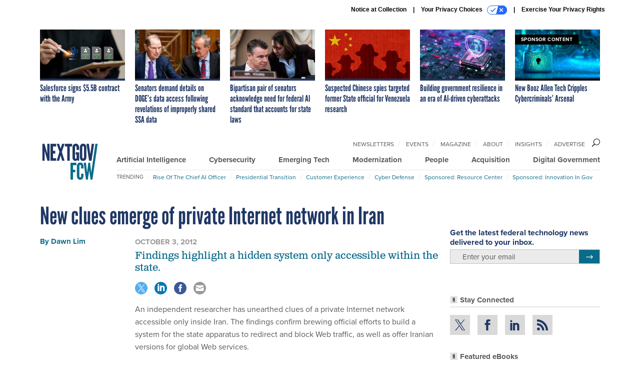

--- FILE ---
content_type: text/html; charset=utf-8
request_url: https://www.google.com/recaptcha/api2/anchor?ar=1&k=6LdOl7YqAAAAABKtsfQAMJd68i9_0s1IP1QM3v7N&co=aHR0cHM6Ly93d3cubmV4dGdvdi5jb206NDQz&hl=en&v=N67nZn4AqZkNcbeMu4prBgzg&size=normal&anchor-ms=20000&execute-ms=30000&cb=yyec5at354ak
body_size: 49397
content:
<!DOCTYPE HTML><html dir="ltr" lang="en"><head><meta http-equiv="Content-Type" content="text/html; charset=UTF-8">
<meta http-equiv="X-UA-Compatible" content="IE=edge">
<title>reCAPTCHA</title>
<style type="text/css">
/* cyrillic-ext */
@font-face {
  font-family: 'Roboto';
  font-style: normal;
  font-weight: 400;
  font-stretch: 100%;
  src: url(//fonts.gstatic.com/s/roboto/v48/KFO7CnqEu92Fr1ME7kSn66aGLdTylUAMa3GUBHMdazTgWw.woff2) format('woff2');
  unicode-range: U+0460-052F, U+1C80-1C8A, U+20B4, U+2DE0-2DFF, U+A640-A69F, U+FE2E-FE2F;
}
/* cyrillic */
@font-face {
  font-family: 'Roboto';
  font-style: normal;
  font-weight: 400;
  font-stretch: 100%;
  src: url(//fonts.gstatic.com/s/roboto/v48/KFO7CnqEu92Fr1ME7kSn66aGLdTylUAMa3iUBHMdazTgWw.woff2) format('woff2');
  unicode-range: U+0301, U+0400-045F, U+0490-0491, U+04B0-04B1, U+2116;
}
/* greek-ext */
@font-face {
  font-family: 'Roboto';
  font-style: normal;
  font-weight: 400;
  font-stretch: 100%;
  src: url(//fonts.gstatic.com/s/roboto/v48/KFO7CnqEu92Fr1ME7kSn66aGLdTylUAMa3CUBHMdazTgWw.woff2) format('woff2');
  unicode-range: U+1F00-1FFF;
}
/* greek */
@font-face {
  font-family: 'Roboto';
  font-style: normal;
  font-weight: 400;
  font-stretch: 100%;
  src: url(//fonts.gstatic.com/s/roboto/v48/KFO7CnqEu92Fr1ME7kSn66aGLdTylUAMa3-UBHMdazTgWw.woff2) format('woff2');
  unicode-range: U+0370-0377, U+037A-037F, U+0384-038A, U+038C, U+038E-03A1, U+03A3-03FF;
}
/* math */
@font-face {
  font-family: 'Roboto';
  font-style: normal;
  font-weight: 400;
  font-stretch: 100%;
  src: url(//fonts.gstatic.com/s/roboto/v48/KFO7CnqEu92Fr1ME7kSn66aGLdTylUAMawCUBHMdazTgWw.woff2) format('woff2');
  unicode-range: U+0302-0303, U+0305, U+0307-0308, U+0310, U+0312, U+0315, U+031A, U+0326-0327, U+032C, U+032F-0330, U+0332-0333, U+0338, U+033A, U+0346, U+034D, U+0391-03A1, U+03A3-03A9, U+03B1-03C9, U+03D1, U+03D5-03D6, U+03F0-03F1, U+03F4-03F5, U+2016-2017, U+2034-2038, U+203C, U+2040, U+2043, U+2047, U+2050, U+2057, U+205F, U+2070-2071, U+2074-208E, U+2090-209C, U+20D0-20DC, U+20E1, U+20E5-20EF, U+2100-2112, U+2114-2115, U+2117-2121, U+2123-214F, U+2190, U+2192, U+2194-21AE, U+21B0-21E5, U+21F1-21F2, U+21F4-2211, U+2213-2214, U+2216-22FF, U+2308-230B, U+2310, U+2319, U+231C-2321, U+2336-237A, U+237C, U+2395, U+239B-23B7, U+23D0, U+23DC-23E1, U+2474-2475, U+25AF, U+25B3, U+25B7, U+25BD, U+25C1, U+25CA, U+25CC, U+25FB, U+266D-266F, U+27C0-27FF, U+2900-2AFF, U+2B0E-2B11, U+2B30-2B4C, U+2BFE, U+3030, U+FF5B, U+FF5D, U+1D400-1D7FF, U+1EE00-1EEFF;
}
/* symbols */
@font-face {
  font-family: 'Roboto';
  font-style: normal;
  font-weight: 400;
  font-stretch: 100%;
  src: url(//fonts.gstatic.com/s/roboto/v48/KFO7CnqEu92Fr1ME7kSn66aGLdTylUAMaxKUBHMdazTgWw.woff2) format('woff2');
  unicode-range: U+0001-000C, U+000E-001F, U+007F-009F, U+20DD-20E0, U+20E2-20E4, U+2150-218F, U+2190, U+2192, U+2194-2199, U+21AF, U+21E6-21F0, U+21F3, U+2218-2219, U+2299, U+22C4-22C6, U+2300-243F, U+2440-244A, U+2460-24FF, U+25A0-27BF, U+2800-28FF, U+2921-2922, U+2981, U+29BF, U+29EB, U+2B00-2BFF, U+4DC0-4DFF, U+FFF9-FFFB, U+10140-1018E, U+10190-1019C, U+101A0, U+101D0-101FD, U+102E0-102FB, U+10E60-10E7E, U+1D2C0-1D2D3, U+1D2E0-1D37F, U+1F000-1F0FF, U+1F100-1F1AD, U+1F1E6-1F1FF, U+1F30D-1F30F, U+1F315, U+1F31C, U+1F31E, U+1F320-1F32C, U+1F336, U+1F378, U+1F37D, U+1F382, U+1F393-1F39F, U+1F3A7-1F3A8, U+1F3AC-1F3AF, U+1F3C2, U+1F3C4-1F3C6, U+1F3CA-1F3CE, U+1F3D4-1F3E0, U+1F3ED, U+1F3F1-1F3F3, U+1F3F5-1F3F7, U+1F408, U+1F415, U+1F41F, U+1F426, U+1F43F, U+1F441-1F442, U+1F444, U+1F446-1F449, U+1F44C-1F44E, U+1F453, U+1F46A, U+1F47D, U+1F4A3, U+1F4B0, U+1F4B3, U+1F4B9, U+1F4BB, U+1F4BF, U+1F4C8-1F4CB, U+1F4D6, U+1F4DA, U+1F4DF, U+1F4E3-1F4E6, U+1F4EA-1F4ED, U+1F4F7, U+1F4F9-1F4FB, U+1F4FD-1F4FE, U+1F503, U+1F507-1F50B, U+1F50D, U+1F512-1F513, U+1F53E-1F54A, U+1F54F-1F5FA, U+1F610, U+1F650-1F67F, U+1F687, U+1F68D, U+1F691, U+1F694, U+1F698, U+1F6AD, U+1F6B2, U+1F6B9-1F6BA, U+1F6BC, U+1F6C6-1F6CF, U+1F6D3-1F6D7, U+1F6E0-1F6EA, U+1F6F0-1F6F3, U+1F6F7-1F6FC, U+1F700-1F7FF, U+1F800-1F80B, U+1F810-1F847, U+1F850-1F859, U+1F860-1F887, U+1F890-1F8AD, U+1F8B0-1F8BB, U+1F8C0-1F8C1, U+1F900-1F90B, U+1F93B, U+1F946, U+1F984, U+1F996, U+1F9E9, U+1FA00-1FA6F, U+1FA70-1FA7C, U+1FA80-1FA89, U+1FA8F-1FAC6, U+1FACE-1FADC, U+1FADF-1FAE9, U+1FAF0-1FAF8, U+1FB00-1FBFF;
}
/* vietnamese */
@font-face {
  font-family: 'Roboto';
  font-style: normal;
  font-weight: 400;
  font-stretch: 100%;
  src: url(//fonts.gstatic.com/s/roboto/v48/KFO7CnqEu92Fr1ME7kSn66aGLdTylUAMa3OUBHMdazTgWw.woff2) format('woff2');
  unicode-range: U+0102-0103, U+0110-0111, U+0128-0129, U+0168-0169, U+01A0-01A1, U+01AF-01B0, U+0300-0301, U+0303-0304, U+0308-0309, U+0323, U+0329, U+1EA0-1EF9, U+20AB;
}
/* latin-ext */
@font-face {
  font-family: 'Roboto';
  font-style: normal;
  font-weight: 400;
  font-stretch: 100%;
  src: url(//fonts.gstatic.com/s/roboto/v48/KFO7CnqEu92Fr1ME7kSn66aGLdTylUAMa3KUBHMdazTgWw.woff2) format('woff2');
  unicode-range: U+0100-02BA, U+02BD-02C5, U+02C7-02CC, U+02CE-02D7, U+02DD-02FF, U+0304, U+0308, U+0329, U+1D00-1DBF, U+1E00-1E9F, U+1EF2-1EFF, U+2020, U+20A0-20AB, U+20AD-20C0, U+2113, U+2C60-2C7F, U+A720-A7FF;
}
/* latin */
@font-face {
  font-family: 'Roboto';
  font-style: normal;
  font-weight: 400;
  font-stretch: 100%;
  src: url(//fonts.gstatic.com/s/roboto/v48/KFO7CnqEu92Fr1ME7kSn66aGLdTylUAMa3yUBHMdazQ.woff2) format('woff2');
  unicode-range: U+0000-00FF, U+0131, U+0152-0153, U+02BB-02BC, U+02C6, U+02DA, U+02DC, U+0304, U+0308, U+0329, U+2000-206F, U+20AC, U+2122, U+2191, U+2193, U+2212, U+2215, U+FEFF, U+FFFD;
}
/* cyrillic-ext */
@font-face {
  font-family: 'Roboto';
  font-style: normal;
  font-weight: 500;
  font-stretch: 100%;
  src: url(//fonts.gstatic.com/s/roboto/v48/KFO7CnqEu92Fr1ME7kSn66aGLdTylUAMa3GUBHMdazTgWw.woff2) format('woff2');
  unicode-range: U+0460-052F, U+1C80-1C8A, U+20B4, U+2DE0-2DFF, U+A640-A69F, U+FE2E-FE2F;
}
/* cyrillic */
@font-face {
  font-family: 'Roboto';
  font-style: normal;
  font-weight: 500;
  font-stretch: 100%;
  src: url(//fonts.gstatic.com/s/roboto/v48/KFO7CnqEu92Fr1ME7kSn66aGLdTylUAMa3iUBHMdazTgWw.woff2) format('woff2');
  unicode-range: U+0301, U+0400-045F, U+0490-0491, U+04B0-04B1, U+2116;
}
/* greek-ext */
@font-face {
  font-family: 'Roboto';
  font-style: normal;
  font-weight: 500;
  font-stretch: 100%;
  src: url(//fonts.gstatic.com/s/roboto/v48/KFO7CnqEu92Fr1ME7kSn66aGLdTylUAMa3CUBHMdazTgWw.woff2) format('woff2');
  unicode-range: U+1F00-1FFF;
}
/* greek */
@font-face {
  font-family: 'Roboto';
  font-style: normal;
  font-weight: 500;
  font-stretch: 100%;
  src: url(//fonts.gstatic.com/s/roboto/v48/KFO7CnqEu92Fr1ME7kSn66aGLdTylUAMa3-UBHMdazTgWw.woff2) format('woff2');
  unicode-range: U+0370-0377, U+037A-037F, U+0384-038A, U+038C, U+038E-03A1, U+03A3-03FF;
}
/* math */
@font-face {
  font-family: 'Roboto';
  font-style: normal;
  font-weight: 500;
  font-stretch: 100%;
  src: url(//fonts.gstatic.com/s/roboto/v48/KFO7CnqEu92Fr1ME7kSn66aGLdTylUAMawCUBHMdazTgWw.woff2) format('woff2');
  unicode-range: U+0302-0303, U+0305, U+0307-0308, U+0310, U+0312, U+0315, U+031A, U+0326-0327, U+032C, U+032F-0330, U+0332-0333, U+0338, U+033A, U+0346, U+034D, U+0391-03A1, U+03A3-03A9, U+03B1-03C9, U+03D1, U+03D5-03D6, U+03F0-03F1, U+03F4-03F5, U+2016-2017, U+2034-2038, U+203C, U+2040, U+2043, U+2047, U+2050, U+2057, U+205F, U+2070-2071, U+2074-208E, U+2090-209C, U+20D0-20DC, U+20E1, U+20E5-20EF, U+2100-2112, U+2114-2115, U+2117-2121, U+2123-214F, U+2190, U+2192, U+2194-21AE, U+21B0-21E5, U+21F1-21F2, U+21F4-2211, U+2213-2214, U+2216-22FF, U+2308-230B, U+2310, U+2319, U+231C-2321, U+2336-237A, U+237C, U+2395, U+239B-23B7, U+23D0, U+23DC-23E1, U+2474-2475, U+25AF, U+25B3, U+25B7, U+25BD, U+25C1, U+25CA, U+25CC, U+25FB, U+266D-266F, U+27C0-27FF, U+2900-2AFF, U+2B0E-2B11, U+2B30-2B4C, U+2BFE, U+3030, U+FF5B, U+FF5D, U+1D400-1D7FF, U+1EE00-1EEFF;
}
/* symbols */
@font-face {
  font-family: 'Roboto';
  font-style: normal;
  font-weight: 500;
  font-stretch: 100%;
  src: url(//fonts.gstatic.com/s/roboto/v48/KFO7CnqEu92Fr1ME7kSn66aGLdTylUAMaxKUBHMdazTgWw.woff2) format('woff2');
  unicode-range: U+0001-000C, U+000E-001F, U+007F-009F, U+20DD-20E0, U+20E2-20E4, U+2150-218F, U+2190, U+2192, U+2194-2199, U+21AF, U+21E6-21F0, U+21F3, U+2218-2219, U+2299, U+22C4-22C6, U+2300-243F, U+2440-244A, U+2460-24FF, U+25A0-27BF, U+2800-28FF, U+2921-2922, U+2981, U+29BF, U+29EB, U+2B00-2BFF, U+4DC0-4DFF, U+FFF9-FFFB, U+10140-1018E, U+10190-1019C, U+101A0, U+101D0-101FD, U+102E0-102FB, U+10E60-10E7E, U+1D2C0-1D2D3, U+1D2E0-1D37F, U+1F000-1F0FF, U+1F100-1F1AD, U+1F1E6-1F1FF, U+1F30D-1F30F, U+1F315, U+1F31C, U+1F31E, U+1F320-1F32C, U+1F336, U+1F378, U+1F37D, U+1F382, U+1F393-1F39F, U+1F3A7-1F3A8, U+1F3AC-1F3AF, U+1F3C2, U+1F3C4-1F3C6, U+1F3CA-1F3CE, U+1F3D4-1F3E0, U+1F3ED, U+1F3F1-1F3F3, U+1F3F5-1F3F7, U+1F408, U+1F415, U+1F41F, U+1F426, U+1F43F, U+1F441-1F442, U+1F444, U+1F446-1F449, U+1F44C-1F44E, U+1F453, U+1F46A, U+1F47D, U+1F4A3, U+1F4B0, U+1F4B3, U+1F4B9, U+1F4BB, U+1F4BF, U+1F4C8-1F4CB, U+1F4D6, U+1F4DA, U+1F4DF, U+1F4E3-1F4E6, U+1F4EA-1F4ED, U+1F4F7, U+1F4F9-1F4FB, U+1F4FD-1F4FE, U+1F503, U+1F507-1F50B, U+1F50D, U+1F512-1F513, U+1F53E-1F54A, U+1F54F-1F5FA, U+1F610, U+1F650-1F67F, U+1F687, U+1F68D, U+1F691, U+1F694, U+1F698, U+1F6AD, U+1F6B2, U+1F6B9-1F6BA, U+1F6BC, U+1F6C6-1F6CF, U+1F6D3-1F6D7, U+1F6E0-1F6EA, U+1F6F0-1F6F3, U+1F6F7-1F6FC, U+1F700-1F7FF, U+1F800-1F80B, U+1F810-1F847, U+1F850-1F859, U+1F860-1F887, U+1F890-1F8AD, U+1F8B0-1F8BB, U+1F8C0-1F8C1, U+1F900-1F90B, U+1F93B, U+1F946, U+1F984, U+1F996, U+1F9E9, U+1FA00-1FA6F, U+1FA70-1FA7C, U+1FA80-1FA89, U+1FA8F-1FAC6, U+1FACE-1FADC, U+1FADF-1FAE9, U+1FAF0-1FAF8, U+1FB00-1FBFF;
}
/* vietnamese */
@font-face {
  font-family: 'Roboto';
  font-style: normal;
  font-weight: 500;
  font-stretch: 100%;
  src: url(//fonts.gstatic.com/s/roboto/v48/KFO7CnqEu92Fr1ME7kSn66aGLdTylUAMa3OUBHMdazTgWw.woff2) format('woff2');
  unicode-range: U+0102-0103, U+0110-0111, U+0128-0129, U+0168-0169, U+01A0-01A1, U+01AF-01B0, U+0300-0301, U+0303-0304, U+0308-0309, U+0323, U+0329, U+1EA0-1EF9, U+20AB;
}
/* latin-ext */
@font-face {
  font-family: 'Roboto';
  font-style: normal;
  font-weight: 500;
  font-stretch: 100%;
  src: url(//fonts.gstatic.com/s/roboto/v48/KFO7CnqEu92Fr1ME7kSn66aGLdTylUAMa3KUBHMdazTgWw.woff2) format('woff2');
  unicode-range: U+0100-02BA, U+02BD-02C5, U+02C7-02CC, U+02CE-02D7, U+02DD-02FF, U+0304, U+0308, U+0329, U+1D00-1DBF, U+1E00-1E9F, U+1EF2-1EFF, U+2020, U+20A0-20AB, U+20AD-20C0, U+2113, U+2C60-2C7F, U+A720-A7FF;
}
/* latin */
@font-face {
  font-family: 'Roboto';
  font-style: normal;
  font-weight: 500;
  font-stretch: 100%;
  src: url(//fonts.gstatic.com/s/roboto/v48/KFO7CnqEu92Fr1ME7kSn66aGLdTylUAMa3yUBHMdazQ.woff2) format('woff2');
  unicode-range: U+0000-00FF, U+0131, U+0152-0153, U+02BB-02BC, U+02C6, U+02DA, U+02DC, U+0304, U+0308, U+0329, U+2000-206F, U+20AC, U+2122, U+2191, U+2193, U+2212, U+2215, U+FEFF, U+FFFD;
}
/* cyrillic-ext */
@font-face {
  font-family: 'Roboto';
  font-style: normal;
  font-weight: 900;
  font-stretch: 100%;
  src: url(//fonts.gstatic.com/s/roboto/v48/KFO7CnqEu92Fr1ME7kSn66aGLdTylUAMa3GUBHMdazTgWw.woff2) format('woff2');
  unicode-range: U+0460-052F, U+1C80-1C8A, U+20B4, U+2DE0-2DFF, U+A640-A69F, U+FE2E-FE2F;
}
/* cyrillic */
@font-face {
  font-family: 'Roboto';
  font-style: normal;
  font-weight: 900;
  font-stretch: 100%;
  src: url(//fonts.gstatic.com/s/roboto/v48/KFO7CnqEu92Fr1ME7kSn66aGLdTylUAMa3iUBHMdazTgWw.woff2) format('woff2');
  unicode-range: U+0301, U+0400-045F, U+0490-0491, U+04B0-04B1, U+2116;
}
/* greek-ext */
@font-face {
  font-family: 'Roboto';
  font-style: normal;
  font-weight: 900;
  font-stretch: 100%;
  src: url(//fonts.gstatic.com/s/roboto/v48/KFO7CnqEu92Fr1ME7kSn66aGLdTylUAMa3CUBHMdazTgWw.woff2) format('woff2');
  unicode-range: U+1F00-1FFF;
}
/* greek */
@font-face {
  font-family: 'Roboto';
  font-style: normal;
  font-weight: 900;
  font-stretch: 100%;
  src: url(//fonts.gstatic.com/s/roboto/v48/KFO7CnqEu92Fr1ME7kSn66aGLdTylUAMa3-UBHMdazTgWw.woff2) format('woff2');
  unicode-range: U+0370-0377, U+037A-037F, U+0384-038A, U+038C, U+038E-03A1, U+03A3-03FF;
}
/* math */
@font-face {
  font-family: 'Roboto';
  font-style: normal;
  font-weight: 900;
  font-stretch: 100%;
  src: url(//fonts.gstatic.com/s/roboto/v48/KFO7CnqEu92Fr1ME7kSn66aGLdTylUAMawCUBHMdazTgWw.woff2) format('woff2');
  unicode-range: U+0302-0303, U+0305, U+0307-0308, U+0310, U+0312, U+0315, U+031A, U+0326-0327, U+032C, U+032F-0330, U+0332-0333, U+0338, U+033A, U+0346, U+034D, U+0391-03A1, U+03A3-03A9, U+03B1-03C9, U+03D1, U+03D5-03D6, U+03F0-03F1, U+03F4-03F5, U+2016-2017, U+2034-2038, U+203C, U+2040, U+2043, U+2047, U+2050, U+2057, U+205F, U+2070-2071, U+2074-208E, U+2090-209C, U+20D0-20DC, U+20E1, U+20E5-20EF, U+2100-2112, U+2114-2115, U+2117-2121, U+2123-214F, U+2190, U+2192, U+2194-21AE, U+21B0-21E5, U+21F1-21F2, U+21F4-2211, U+2213-2214, U+2216-22FF, U+2308-230B, U+2310, U+2319, U+231C-2321, U+2336-237A, U+237C, U+2395, U+239B-23B7, U+23D0, U+23DC-23E1, U+2474-2475, U+25AF, U+25B3, U+25B7, U+25BD, U+25C1, U+25CA, U+25CC, U+25FB, U+266D-266F, U+27C0-27FF, U+2900-2AFF, U+2B0E-2B11, U+2B30-2B4C, U+2BFE, U+3030, U+FF5B, U+FF5D, U+1D400-1D7FF, U+1EE00-1EEFF;
}
/* symbols */
@font-face {
  font-family: 'Roboto';
  font-style: normal;
  font-weight: 900;
  font-stretch: 100%;
  src: url(//fonts.gstatic.com/s/roboto/v48/KFO7CnqEu92Fr1ME7kSn66aGLdTylUAMaxKUBHMdazTgWw.woff2) format('woff2');
  unicode-range: U+0001-000C, U+000E-001F, U+007F-009F, U+20DD-20E0, U+20E2-20E4, U+2150-218F, U+2190, U+2192, U+2194-2199, U+21AF, U+21E6-21F0, U+21F3, U+2218-2219, U+2299, U+22C4-22C6, U+2300-243F, U+2440-244A, U+2460-24FF, U+25A0-27BF, U+2800-28FF, U+2921-2922, U+2981, U+29BF, U+29EB, U+2B00-2BFF, U+4DC0-4DFF, U+FFF9-FFFB, U+10140-1018E, U+10190-1019C, U+101A0, U+101D0-101FD, U+102E0-102FB, U+10E60-10E7E, U+1D2C0-1D2D3, U+1D2E0-1D37F, U+1F000-1F0FF, U+1F100-1F1AD, U+1F1E6-1F1FF, U+1F30D-1F30F, U+1F315, U+1F31C, U+1F31E, U+1F320-1F32C, U+1F336, U+1F378, U+1F37D, U+1F382, U+1F393-1F39F, U+1F3A7-1F3A8, U+1F3AC-1F3AF, U+1F3C2, U+1F3C4-1F3C6, U+1F3CA-1F3CE, U+1F3D4-1F3E0, U+1F3ED, U+1F3F1-1F3F3, U+1F3F5-1F3F7, U+1F408, U+1F415, U+1F41F, U+1F426, U+1F43F, U+1F441-1F442, U+1F444, U+1F446-1F449, U+1F44C-1F44E, U+1F453, U+1F46A, U+1F47D, U+1F4A3, U+1F4B0, U+1F4B3, U+1F4B9, U+1F4BB, U+1F4BF, U+1F4C8-1F4CB, U+1F4D6, U+1F4DA, U+1F4DF, U+1F4E3-1F4E6, U+1F4EA-1F4ED, U+1F4F7, U+1F4F9-1F4FB, U+1F4FD-1F4FE, U+1F503, U+1F507-1F50B, U+1F50D, U+1F512-1F513, U+1F53E-1F54A, U+1F54F-1F5FA, U+1F610, U+1F650-1F67F, U+1F687, U+1F68D, U+1F691, U+1F694, U+1F698, U+1F6AD, U+1F6B2, U+1F6B9-1F6BA, U+1F6BC, U+1F6C6-1F6CF, U+1F6D3-1F6D7, U+1F6E0-1F6EA, U+1F6F0-1F6F3, U+1F6F7-1F6FC, U+1F700-1F7FF, U+1F800-1F80B, U+1F810-1F847, U+1F850-1F859, U+1F860-1F887, U+1F890-1F8AD, U+1F8B0-1F8BB, U+1F8C0-1F8C1, U+1F900-1F90B, U+1F93B, U+1F946, U+1F984, U+1F996, U+1F9E9, U+1FA00-1FA6F, U+1FA70-1FA7C, U+1FA80-1FA89, U+1FA8F-1FAC6, U+1FACE-1FADC, U+1FADF-1FAE9, U+1FAF0-1FAF8, U+1FB00-1FBFF;
}
/* vietnamese */
@font-face {
  font-family: 'Roboto';
  font-style: normal;
  font-weight: 900;
  font-stretch: 100%;
  src: url(//fonts.gstatic.com/s/roboto/v48/KFO7CnqEu92Fr1ME7kSn66aGLdTylUAMa3OUBHMdazTgWw.woff2) format('woff2');
  unicode-range: U+0102-0103, U+0110-0111, U+0128-0129, U+0168-0169, U+01A0-01A1, U+01AF-01B0, U+0300-0301, U+0303-0304, U+0308-0309, U+0323, U+0329, U+1EA0-1EF9, U+20AB;
}
/* latin-ext */
@font-face {
  font-family: 'Roboto';
  font-style: normal;
  font-weight: 900;
  font-stretch: 100%;
  src: url(//fonts.gstatic.com/s/roboto/v48/KFO7CnqEu92Fr1ME7kSn66aGLdTylUAMa3KUBHMdazTgWw.woff2) format('woff2');
  unicode-range: U+0100-02BA, U+02BD-02C5, U+02C7-02CC, U+02CE-02D7, U+02DD-02FF, U+0304, U+0308, U+0329, U+1D00-1DBF, U+1E00-1E9F, U+1EF2-1EFF, U+2020, U+20A0-20AB, U+20AD-20C0, U+2113, U+2C60-2C7F, U+A720-A7FF;
}
/* latin */
@font-face {
  font-family: 'Roboto';
  font-style: normal;
  font-weight: 900;
  font-stretch: 100%;
  src: url(//fonts.gstatic.com/s/roboto/v48/KFO7CnqEu92Fr1ME7kSn66aGLdTylUAMa3yUBHMdazQ.woff2) format('woff2');
  unicode-range: U+0000-00FF, U+0131, U+0152-0153, U+02BB-02BC, U+02C6, U+02DA, U+02DC, U+0304, U+0308, U+0329, U+2000-206F, U+20AC, U+2122, U+2191, U+2193, U+2212, U+2215, U+FEFF, U+FFFD;
}

</style>
<link rel="stylesheet" type="text/css" href="https://www.gstatic.com/recaptcha/releases/N67nZn4AqZkNcbeMu4prBgzg/styles__ltr.css">
<script nonce="q5DeC875ZaW-FK1YgWAgTg" type="text/javascript">window['__recaptcha_api'] = 'https://www.google.com/recaptcha/api2/';</script>
<script type="text/javascript" src="https://www.gstatic.com/recaptcha/releases/N67nZn4AqZkNcbeMu4prBgzg/recaptcha__en.js" nonce="q5DeC875ZaW-FK1YgWAgTg">
      
    </script></head>
<body><div id="rc-anchor-alert" class="rc-anchor-alert"></div>
<input type="hidden" id="recaptcha-token" value="[base64]">
<script type="text/javascript" nonce="q5DeC875ZaW-FK1YgWAgTg">
      recaptcha.anchor.Main.init("[\x22ainput\x22,[\x22bgdata\x22,\x22\x22,\[base64]/[base64]/[base64]/[base64]/[base64]/[base64]/KGcoTywyNTMsTy5PKSxVRyhPLEMpKTpnKE8sMjUzLEMpLE8pKSxsKSksTykpfSxieT1mdW5jdGlvbihDLE8sdSxsKXtmb3IobD0odT1SKEMpLDApO08+MDtPLS0pbD1sPDw4fFooQyk7ZyhDLHUsbCl9LFVHPWZ1bmN0aW9uKEMsTyl7Qy5pLmxlbmd0aD4xMDQ/[base64]/[base64]/[base64]/[base64]/[base64]/[base64]/[base64]\\u003d\x22,\[base64]\\u003d\\u003d\x22,\[base64]/SDjDgTNLwobCkMKEwq/Dqn/CmsKPw5Bhw6vCosKzw5B5aMOawojClAbDjjjDt0pkfhnCqXMzeQI4wrFTWcOwVCwtYAXDtcO7w599w4NKw4jDrTvDmHjDosKcwrrCrcK5wqgDEMO8bsOJNUJbKMKmw6nCiSlWPVzDqcKaV2XCg8KTwqEOw7LCthvCtnbCol7CmH3ChcOSesKsTcOBMsOwGsK/[base64]/CpXJowpzDllhKZMKBwrTDicKywpJRw7F3worDlsKVwqTClcOFIcKNw5/[base64]/DiMKsw5zDtWEGw7XCh8KgwqxJwrpCDMOVw5vCt8KqDMOTCsK8wpjCo8Kmw71pw4rCjcKJw7dYZcK4Q8O/NcOJw4nCu17CkcOgOjzDnHHCpEwfwo/CksK0A8OBwosjwogSLEYcwqoeUsK3w6YoFlYBwp4owpTDo2TCn8K6PFoww6HCtDpML8OGwrDDtMOQwpHCklLDqMKzZjBpwpnDnVJNCsKqwotQwrPChcOew4hOw6sywrjCgURxXAPCjcKzDi1yw4/Cj8KcBCpYwp7CvFTCvgJREE7CmnwQEjjChjLCpRdeOF3DjsOcw47CtDzCnUEyKMODw5sUJcO8wpYjwoDCvcKDGidlwozClVvCqR7DgkHCqgVwS8OgDcKQwp0cw6rDuk1owrTCpsKkw4nCsBrDvgFWGyLCocOOw44wCxJlJcK/[base64]/[base64]/[base64]/DuMO0w6trIiUZC8Osw4sYecKFNMOYwp9zwocFbT7DhHpHwobCjcKZbmAvw5QSwoMWYsKVw5PCmlPDicOoRMOIwq/CgCJeLzHDnMOuwpnCh2HDuXgQw69nA2nCuMO5wpgUUcOQB8KdOHVmw6HDunYxw4xQWHfDu8O/[base64]/Cl8O+w4XDgsOpwrkVw4QfMhU4wqEvXgVPwoTDksO/GsKuw7/Cs8K6w4AOF8KWHhpPw4kJD8Khw7ogw4FIVcKqw4hww7w/wqjClsOOPFLDshvClcOww7jCuk5KL8O0w4rDmAM+PXDDk0sSw7U9CMOow4pPXFHDosKgUgoVw61lZcO9w6fDjsKxI8KDS8KIw5/[base64]/CkiF7wqnCi8KOahIZJsOaCzrDpC7CsibCncKVU8K/w4HDmMO3U07CgcK4w7k6A8OPw4PDlFHCp8KpNH7DrULCujrDnFLDv8OBwqdQw4nCrhrCmlcHwp4Bw4dwCcKiYsOcw5ZYwqg0wpPCt1HConNMwrjDij/ClQ/Dixsxw4PDqcOnw5YETQPDlDjCmsOsw6Y4w73DscKbwqLCo2bCmMKXwrPDqMK1wq8zEDvDtmnCuTFbC07DoB8iw4s9w6PCvFDCr0HCm8KuwobChjIKw4zCrMK2w48+QsOAwqBOM0jChE87ccKcw74Ww6fCkcO6wqrDhsO7Jy/CmcKMwo3CsDPDiMKJJ8KZw6zCksKHwrnCpR5GPcKcUC9Ew6xww61GwoQVwqlwwrHDgxgXJsO5wqJrw5ddLHI7wpHDvjfCusKKwpjCghbDqcOdw6TDr8OWY2hrPhdTNnNcEsORworCh8K1w6I1cXgOE8OTwp4sMHjDhnVjY2DDnAZSFVIPwq/[base64]/[base64]/[base64]/CiQNHF0xgc8KXGkTDv8OGwqNHcsOMURwVHsKgC8Kdw54vPD8sXsKIHWrDugDDnMKkw4jCl8OkJcK9wpYRw6DDi8KUB3zCiMKocsK4ZzhIcsOGCGjDsQcfw6zDk3TDnnvCqA/DsRTDkhE8wo3DrEnDlMOUHRswLcKJwrZrw74Fw6PDkRsdw584IcKJdx3Cm8K1GcOXaG3DtDHDiC0gGi8RIMO6NMOiw7hBw4VRM8O9woTDhUEqFHvDmcKywq9bAsOCRE3DnsOrw4XCjcKmwpMawq91HCQaMkjDj17CljrCk2/CgMKEX8OwX8OdVXXDr8OVQD7Dh3ZtD2DDvsKJFcOewrAlC3t7ZsOONMK3woRwdsK3w6PDhmoIHSfCnCxPwo48wrbCiErDijFPwq5NwqzCj3jCncK7S8OAwo7DmDFSwp/CoVdIQ8KIXmUyw594w5s4w55wwpU2a8KyLsOvaMKVesOCA8KDw7LDlGrDowvClMKdw5rDr8KwLDnDuks+wr/CusO4wo/Cr8K+FAVIwoFlwozDpTgBKsOAw6DCrj8RwrR4w7gwR8OkwovDrSIwaktnEcKcLcOOwoYTMMOXCX7DrMKaGMOQTMOPwqscF8OVRcKuw4pPZhLCvD/Drhxgw5NHV03DuMKPRcKaw4AZdsKCSMKSKVbCkcOtS8KTwqzDnsO+ZUpKwrV/[base64]/CojYtw4DCviYHw50kZznCj8Ktw4TDp1vCuBk2a8OGd3/CvcKfwpHDs8Ohwo/[base64]/wqYYw5sqwoIvbMKNwpkkwp1iNcOfDcOCw40xwpbCoFfCncK1w4rCt8OJTQ5iR8KoVWrCq8KawqYywrLCgsOIS8Kzwq7Cu8KQwpQ7ecOWwpcPRyDCijAHfcKew7TDo8Opw5NtU3nDuTbDlsOEV1vDgy9XZcKKO0XDocOxecOnMsOLwoJrOcOWw7/CqMOXwpzDrCBaLw3DpDwWw6xmw5QsaMKBwpDCmMKCw484w7TCmyY+w4TCgcKtwpHDtHQNwoVRwp9LAMKlw5bDoxHCiETCpsOkecKWw57Dg8KEC8OhwoHCqsOWwrA6w7cQSmDDscOcOAdxwo7CmsKXwo/[base64]/CjgM6PcOdw7hywqV4wqtXw7XCu8KBBsKLwoDDmsKGVGZrTgrDpH5wCcKTwrAcdm5GSUfDr1HDo8KRw6YMNMK7w7ZWSsO7w57DgcKnAMKrwqpEwr1qw7LCi3DClSfDv8OUJ8KaW8KEwonCvUtDd3sbwrHCh8KacsOowqsOEcO4eizCssKgw5/ClDDCpMKuw4HCi8ODFsOwVhpKJcKtFyIVwo1cwoDDmCgMw5NDw70EUwDDtMKvw7o/CsKBwpTCpRdodMK9w4TDkHfDjw9xw44PwrARC8KVdUU1wp3DhcOGD3B2w5EGw5jDhG1Yw4rCuipFdkvDr20uTMKIw7LDom1dU8OWb0YIBMOHC1g8w6bDlsOiByfDm8KFw5LDvB1Rwq7CuMOsw7Mww7HDucOBPcOxOwtLwrnCuA/Dh1c0woDCnTdBwo7DocK4ZlcEGMOEKBljeW7DgsKLO8KBwr/DosO8aXUfwrh4HsKifcO4JsOvD8OHPcOpwrLDp8OtLXfCkw4/w4PCtsO/S8KEw4NRw4nDrMOmBgRoU8Ouw5jCmcOYRywUSMOrwqFewr3Co0rCvMK5wqVzasOUQsOAOsO4woLCsMOBAUwPw49vw6UnwrfDk1zCtsKlTcOGw4vDmn4dwqFIwqtWwr5ewpbDj1rDrlTCvi9dw6fDp8Olwr/[base64]/[base64]/Cp8K+w4oaYEx4F3I2YXpBOMOWOSxXw5x0w5vCicOsw55MFm56w4EEO2Rfw4TDo8OOCUvCkxNYD8KyVV5mecOJw7rDmcO5w6EhIcKEUnZ5HcKYVsKbwoIwcsKuTx/CgcKaw6HDlMKxEsOfcgPCmcKDw5LCp2DDn8KDw4B/w5kIwprDucKXw6E9Yy5KaMKDw490w4nCrlASwogpEMKkw5Vbw783KMOSDMOCw6HDgMKYKsKiwpITw7DDncKeJQsnPMK3Cg7DgcKvwp9fw4wWwpwWwpzCvcO/UcKIwoPCv8KPw65iZWDDgcKrw7TCh8KqFi9Aw6TDj8K+DF7CrMO/wrvDo8Ogw47ChcOww5sUwp/Ch8KWI8OEYcOaBifDl0zCrsKDbivCv8Oiw53Dt8OlPxMCO1Yrw5lyw6tnw6JMwp5VNUnCmW7DiDbDgFwvEcO7GT8hwqE7wofDtRjCrMO1wqJET8KiQwTDsRnChMK6bVPDh0vCpQM+ZcOuWWU6XA/[base64]/Dg8KbTMKoT8KZw71Tw4fDkXJUw7/DisOow4vDqwLCoMOFYsOpGCtyYCo7VEBlw7VzIMKWJMK3wpPCv8Odw57CuB3DpsKoUWHChnDCq8Kfwo1qG2VLwohSw6Vow6/[base64]/DqArDu8KWY8O6XDrDosOKX8KrUktRcsO8VcKSw4jCksKZLcKdw6nDqcKCUcO4w4lKw5bDt8K4w71oU0rDk8O4w4d8d8OecVTCpsOlECjCohEnVcOUGnjDkTwNIcOYCMO/ccKDf214cTkHw6vDsW8Awq09LsO9w4fCvcOWw6lKw4g9w5rCssOTPcOrw7pHUgbDmcOdKMOywr8yw75Hw63DsMOHw5oewpTDv8K1w5tDw7HDo8K/wqzCgsKYw499NwPDjMOcI8KmwqLDpH82wpzDs1Ijw5UNw7xDCcKew7FDw7RWw5zDjSNPwo/DhMOHbnfDjzJXb2ITw5Jia8O/UQQVwodkw5vDqMOFD8KwXMK7SU/[base64]/CrnpBWCVSZkFgPMO4woZxNxlBKm9gw4MSw7oOwpFzAcOxw5ATVMOgwrcJwqXDmcOCQX8gBzzCm34bw6LCssKLEGs8wrl6DMOGw5XChXXDtj0mw7NXFsOfNsKqLjLDjw7DuMOHwpzDrMK1YSMKem1+w6ZHw4QPw7XCvMODHk/Cr8K1w7J2Oztew79cw6PCrsO/w7oCBsOrwpnDvw/DnjJ2eMOrwox7OMKjbWvDn8KFwrYuw73CkMKYHyjDnMOQwrg9w6Eqw5vCmgt3QsK3DmhabHbDg8KoAA4zwpjDtcKKJ8OGw6nCvGkIJcKZf8Kew7rCkmgEf3XCig1IZMKnNMKBw6NXIx3CicOhJiRsXh5BTCdnL8OoP3rDsj/DrhwSwpjDkilEw4RfwrrClWTDiHZQC3vDu8OGR33DjUoDw5jDuxHCh8OZYMOjAwZfw5LDtE7CsGVQwrvCrcO7dMODTsOnw5jDr8O/WkBHEGzCjsOsPxvDmsKaC8KqdMKORx3ClwNIwpTDp3zChnzCpmcFw7jDiMOHwqDDnmgLS8Omw6x8cDg/[base64]/[base64]/CnT8gwpzDpcKnwpZsSSvCvlBeNMKXw6HCsS/Cp2PChMKdLsKRwrccQcKUN25ww49hAcKYOjBiwrnDgWxtTW5iwqzDuUgYw58Iw4EdJ34cUsO8w4hnw59Ea8KBw6AFDsK/CsKSJiTDkcKBfEkIwrrCmMONWFwLbD7CqsOlw7hdVio7w4RNworDrsKxKMO1w6Frw6PDsXXDscKzwqTDm8O3esOXfsO8wp/DocKFSsOmcsK0wpHCnzXDrkbDsER7GXTDhcKbwrfCjS3DtMORw5FHw43CjhEGw4rDvFQMZsK3IHfDiXLCjAHDmBLCvcKcw5sYWcKlW8OuPsK7HcOiw5/[base64]/w5oDT8OUcCgCw6IFaXfDtsOgw6VxecK9UwlQwqjCo1JvJWonNcO5wobCsnlmw4RyTsKjO8Kmw47Dh2PDkXPCuMOJCcOOFWnDpMKywpXCiRQEwpB0wrYvNMK7wrMGeC/CplYOXBBMbsKhw6bCsnx7DwY3worDtsK+bcO1w53CviDDpG7CksOmwrQebzdRw4MmNMKQbMO+w5zDuwUWXcKqw4B5UcOGw7LDuR3Cui7Cp2QsLsOVwolrw45qw7hALXvCtMK3fkEDLcKBTEwgwowdNE/DksK3wpsDNMKQwpIYw5jDj8OtwoJqw7XCk2TDksO+wqYsw5PDt8KMwrlqwoQMfcK4BMKfMh5bwq7DscO4wqTDolDDhBYowpPDk0I9NcOCCGQew7k6wrJyOynDvUd6w65hwrzCksKIwovCmHRYC8K8w6nCh8K/JMO5P8OVw4ATwqTCgMOGf8OGPMOxN8KQLy/DqA9GwqHCocOxw7DDtmfCocOuwrEyCnbDoC5pw7FXO0DCvXzCusOhdF4vTsKFDMKUwpnDiUF5wq3CgzbDuBrDq8ObwockL1nCqcKsUSlwwowXw7MrwrfCtcKqVCxMwpPCjMKWwq03YX3DrMO3w7/CvWBAw4jCi8KSZgZJVcOgC8Ozw6HDtz3Dr8OewoDDtMOuXMONGMKiLMO5w6/[base64]/[base64]/Cjh/CjjPDqCoSwrR/wr3DmCzCmT9mfsOywqrDgW/DsMK8ETDCnwVMwrrDg8ORwqlUwrsod8OKwqXDtsOJD09QUDPCtD81wqsfwoB5QsOJwpDDtsO2w6Ugw5s9WAA1ZELCk8KbIB3Dp8OBXsKASSfCt8OMw4DDscOIaMO/w4AgEi07wpjCu8OJQ3zDvMOJw7DCscKvw4UcAcORf35xeElOPMKdbMKHRMO8YBTCk0/[base64]/CjH5Nwrldwq1hc8OFwrjCixrCocKxIsOLRcOVwpPDqX3DjSIfwpnDnsONwoQywrdDwqrCtMO9aF3DhFdeQkHCihnDnQXCnzkVJibDp8ODLAp5w5fCt0vDqsKMA8KbFTAqUMOBX8KxwozCkmLCu8OEF8OowqHDvcKPw48aCX7CqMK1w5Fdw5jCg8O/M8KBb8K6wqLDlsK2wrUSYsKqQ8KzV8KAwoxFw5tYH0ZTYzvCscKVB33DqMOcw4JDw5zCmcOrWV/Cu19JwrnDtTAgPhNcKMKOJ8KdYWVRw4bDu1xDwrDCrjVEAMK1VxLDpsOIwqMKwr4IwrAFw6zCuMKHwo/Dg2zDj1N/w59RVMKUUTTDrMO7PsOvDijDgQYYw7vDjEnCr8OGw4nClnV6HgjCn8Kqw61sdMK6wppBwoHDgTPDnRc9w7Ixw6cEwoDDiDFaw4ITN8KoUzpdSAfDi8OheCnCvcOlw7pHwolqw6/CjcOaw6I7X8O+w407KBjDscKxwrkzwrovW8OdwpdTD8KOwoPCpWvDjzHCrcOBwpcFSWwqw6haUMKEaTshwoQKNsKPwqrCpG5HP8KbAcKaU8KhMsOaFynDimTCkMOwScK/[base64]/CvwADVBLCswgdwo/[base64]/Dg1cPwqlXW8OXTy1ow64rwp3DusOewolVakkBw50zHW3DksKzaRQZfnFBUVNpcx4qw6NWworDsVUzw4VRw5ogwrVdw5o7w7JnwpJww7DCs1fDhBkVw6zDhGgWUA4KAUk9wpE+bWspRmLCjcOWw7vDrHXDjn3CkC/[base64]/DpcOhwrTCh3EpwqFHwpHCrTXDlMKuRkArw61Tw6dgLRrDl8OKdmTCpTQCwp5zw7w7SMO3QA0gw4jCicKQKcKnw4dtw4dkbRUHcjjDg0Y2IsOKZyzDhsOlScKxdEg3A8OMV8OEw63Cgh3DncOxwqQJw7RDP2J/[base64]/DmcKiwofClcKsw73Dj2jCgMKjXxTCp8OxfcKUwoc6HsKraMO0w5MNw68mNDjDixPDkg8kbsKtJWbChDLDuHkbRRNxw7lewpVhwrUqw5fDp0PDl8KVw7gtfMKeIl/CgBQKwqHDrcOZXWVeWcOyBsOOUW/Dt8KuSCJwwos5OMKAacKTMVFHGcOCw5HCiHtUwq87wobCt3rCszfCryYuR3/CocKIwpnClMKIZGfClsOxZyAcMV4rw7/CpcKpOMKvFBTCksOxGQQDC3kBw6c6LMK+wpLCn8KAwqB7d8KjOH4nw4rCpHpmZcKswpHCjko9VDFjw67Cl8O1AMOQw57CoSJ6HcKkZFPDiFfCuHM9w6gtT8OLXMOvwrnCgzjDn3UvEsOuwqV0bsO5w67DtMK5wohcAXknwo/CqMOLQA5XSDvCljkAbsKaK8KDJn5Mw6rDoTDCo8KndsObY8KaPcOxaMOKK8OzwptQw4t+eh/Dkh5HOHjDhzTDoRVSwrcbJxVHRREFMzHCkMKdNMOQBsKsw6XDsT3Clh/Ds8OHwo/DmHxRw4jDn8OLw44oCMKrRMOEwpXClBzCoFfDmhtMTsKsdAXDozIsAMK+wqZBwqliYsKcWB4Gw47ChxtjThI9w6LClcKfKS/DlcO0wprDvcKfw4UjOQV4wrzChMOhw5RefcOQw7jDqcKxdMO4w7bCr8KQwpXCnnMtGMK6wpB5w4JwZsO4wrTClcKxbBzChcOaDzrCrsKyXzjDnsKEwqfDqFjDgB3CiMOjwodZw4XCgcOHdDrDnRXDrHfDgsO5w7jDiybDrHIQw7s6OsO2WMOyw7/CpzjDpxDDqyfDlxB6XFUXwpVCwobCmw8dQcOtN8Oaw7RSVRknwpw+fFrDqyHDpcOXw47Dk8K9wrIKw4tWw7VQTMO+wqsnwp3DjsKow7Q+w5/DpsKzWcO/[base64]/CkMOUcn7Dr0vDvh3CuAhKEMOIeMKtTsKXUcKVw7pWSsKqYWFnwoh8JcKfw7zDpAweOUNhbwk0w7LCo8Kow5IWK8OaAAtJaFhBIcKDI1EBGx17VjlJwoZtHsOzw58Gwp/[base64]/CsMOqSUzCrcOOQXvDosKFPxvCgCLDtSDCmzPDvXbDiD8DwrbCnMK/UcO7w5gBwpdHw4PCosOSD2dncnAGwozCl8KIw44nwqDCgU7Cpg4TMkzCocKnfgXCosK2I2bDscKHb2bDnTjDksOsFAXCtSPDqsKxwqFcacOwLFR6w51rwpLDm8KCw6FoBCAtw7/DusKjfcOpwpXDscOcw6Jmwr4zFxphDAfDmsKCW3bDhMODwqTCrUjChSPCgMKCI8Ktw495w6/[base64]/w4HCjMK3aCZKMwnDkMKSC1fDvRNJa8OEQcKhe1V+wqHDqcODw6rDvXMJB8Omw4fCmMOPw6oMw6w3w7hXw6/[base64]/EyvDvUwqaw5LTsKVa8K+fwPDqzF4wq8DCHfDpsKyw5TClcOxGRwiw7fDqEwIbwTCu8KcwpLCuMObw6bDqMOQw7HDk8ORwopMSU3Cn8OKM3cBUMOBw4UOw7jDu8Oqw7zDoFDClMKiwrzDo8K8wpIHf8K1KXbDicKYeMKvH8OLw7LDpDZuwoxawoZ0VcKaKhLDgcKNwr/CsULDp8O1wrLCn8O1Cz4Ew4/DuMK3w7LDi31xwrZEf8Kqw5wwBMO3w5B/w7x/f2J8X3DDjXpzP1pAw4l6wqvCqMK+w5XChS5Pw44Swo5MbAwzwrbDksKqUMORUcOtf8OqczM9wqx6w6jCmnvDqyHCnk4+I8K7woF3FcObwpd6wrnDpmrDp3glw5TDn8Ksw6PCj8OaF8OWwo/DgsKmw6hLYMK2Vih1w4nDi8ORwrDCnW00Bz99IcK7P0bCp8KXWwfDscKIw6nDoMKWwp/CscKfZ8OIw7bDpMOadMOtWMOQwo0WU1TCmHkLQMKkw7rDlMKSX8OEfcOYw6E8Am3CrBfDkh9pDCpRXgp9IV0hwqEkw70Vw7zCp8K4KMOCw53Dv1xONVgNZsK6TgjDosKrw6rDmsK4WnPCl8OTMXnDi8K1WnXDuw9cwoXCpWoxwrTDu2pCJA/DpcObam0PciFnw4zDh2VKBgZtwp4LFMOdwqgjecKGwqk7w7kAcMOEwqDDu1VfwrvDmWjDgMOIT2fDhsKbWcOITcK/wrDDl8KsCmcOw4LDrCFZPMK5wponagPDjTAYwoVLYEATw6fDmDR7wqnDhcOjXsKhwrrCoBPDrWIAw7PDjSxpTjhGQAXDijwgNMOSeyDDmcO/[base64]/DjcO1T8KPwrRUwqXChA5Ge3TDmzbCn0BhV1R7wpvDvVzCoMOvEjnCmsK9TcKbSMKSMWbCiMO7w6TDt8KwPi/ChH7CrmgVw43Cu8Kww53CncKPwqFyXB7CtsKSwq5VEcOkw6TDkyfDuMOiw4rCi1AtT8KJwrlgFsKEwqnDrUkzKQzDpGokwqTDlcOIw55ceGnCsVJaw5/CmmIfJUHDvEJ2Q8O3w7lvJMOwVgd5w7/CtcKuw5vDo8Oow6rDo3zDjsOEwrXCkBHDksO/w6/[base64]/Cj8K3wqMtbcKfw6zCkm3CjAjDqlgbw6djcFcnw4Bzw7MCw6crUMKaeybDgcO9eQ3DgkPCqQHCusKYbD4vw5vCo8OTfhbDtMKuZcOCwpo4fcKEw6MaYFVkRgMswofCuMOnU8KWw7HCl8OeUMObw4RmBsO1KHTCiU/DsVfCgsK8w5bCrBEbw5tpM8OBKMK0MMOFO8KYc2jDh8OpwqUqKi3DrBhRw5/CpQJGw5pCTXhIw48Nw5p/w7PCnMOfYcKqSxUaw7Q5HcO6woHCnMOpNUzCukU6w7w6wpHCpMOHNkrDo8OaL3DDnsKgwpPCrsODw4LDrsKLaMOAdULDncKRVsKmw5Q5W0PDpsOgwo8TTsK3wp/ChBsKR8O4ZMKVwpfCl8K4CArCrMKtQsKEw6jDlyfChj/Dk8OzCyY2wrXDrMO3RAcIw51BwrIjDMOqwrRKdsKpwrHDthLCrRdgQsKYw77DsDhNwrnDvQRfw6UWw4sMw5h+GEzDuUbClxvChsOXfMOBEMKnwp/CuMKhwqM/wprDrsK8DMOMw6Vfwp18TjIzDAIjwoPCrcK/GSHDmcKnSMOqK8KMHH3Cm8KrwpnDtUw3bTnClcOOAsOww5IeHzbDu0U8w4LDtRbDsXTDssONEsOXRF7Chg7CoQ3ClsOYwozCpMKUw5zDgHpqw5HDgMKefcOfwotoAMKZcsKswr4HBMKcw7pGIsK6wq7CihlTeQDCicKwRg1/w5UIw5LCp8K3EcKtwphgwrHDjMOeWSQMTcKXWMOuwr/CjQHClcKww4zDocOqJsOgwqrDosKbLHbCrcKKA8OuwrMjCk5aOsKVwo9dI8Khw5DCogzDh8ONdBrDlC/Dq8KSAcOhw53DmMOowpY7w7EKwrAaw4ADw4HCmHZIw6rCmcOYbnwMw4U/wp5Vw4Mcw6U4KMK/wpPCviIHOMKMBcOUw4zDqMOLNwvCg2fChsODRsK8eV3CmsK/wpHDtsKDbnnDrh4XwpYww5HCtgJWwrQcaA/[base64]/CjRY1w5jCl8KGK8OJw5nDvAXCuTHDgGnDkTDCiMO/w7PDi8Krw4MvwqvDrH7DlsKkDghrw5Fawo/DpcOxwrDCh8OBwq51wpjDrMO/DWfClVrCuApQEMOqTcO6H1R0NkzDu3A+w7UZwrXDrFIEwohsw6VkJE7Dg8KjwoLDiMKSF8OsDsO0f1HDtXDCn3nCucKTAGDCh8OcO2sfwofCn2bCjMKnwrPDii7CkAAYwrF4ZMKYa1sdwr83eQbCkcKmw4dNw4o0YA3DjFY2wrQpw4XDmTTDiMO1w5NpG0PCtRrCpcO/PsKnw5orw68xPcKww4vCulPCuATDp8O9OcOGQi3DiBEFIcOJZ1Afw5rCssOkVgbDtcKxw51HHz/DqsK9w43DhsO0w59iQlXCkDnClcKoMjl3FcOdPcKew6HCgMKJNQwIwoIBw4TCpsOMdsK0UsO5wq8hTSDDoGMPdMOGw45Iw7rDosOsUcKzwqHDojhyaWTDhcOcw7vCtj/DuMOTTsOuEsO0GB3DqcOpwoPDscOKwr3Di8K9IiLDlTV6wrYxacKzEsO4SRnCojs8ZzYNwq/Ci2MeUThPdMKzH8Kow7g3wrtOMMK9JjDDn1/[base64]/w6zCs8Kuwr3Ck8OhQnzDtMONwr0PPMOvw7XDtUQnwqVHPTEIwrJkwqrDoMOpS3Ihw4hvw6jCn8K7O8KHw45SwpE4D8K3woc4wr/Ck1t0HjRTwpMnw73DsMKUwq3Ck0krwq1rw5TCuxbDisOrw4EYTMOiTgvCpnIhSl3DmMOXPsKLw4dOTEjCtF1JXsO1wq3CucKJw5bDt8KRwpnCgMKuLhLCo8OQeMK4wo/DlBBNL8KDw5zDgsKPwo3ChGnCscOoHAxYSsO8NcKdDX1GWMK/[base64]/[base64]/Cg1pgw6LDnsKww7jDsxxGFsOdPBgQXSXDrRnDrGXCj8KKeMO7XRswEsOjw6NVccKuF8OwwpcQPsOIwoXDo8KDw7smbXt/IVhxw4jDlFdfQMObYHHClMOkR0/DmDfCmcOuw78nw6rDjsO/wrAqXMKsw5wtwpPCkHXCrsO0wqobXsOEfgXCn8OgYjhhwqJgVmvDicK1w7fDpMOTwrVfLsKmPxYsw6YPwpZhw6TDliYnKMOmw7bDnMOgwrvDh8KzwofCtiQ8w7/DkMO9w7B0VsKiwpNfwozDp0XDhcKUwrTChkEow79nwq/CoibCmsKiwrlcWcO8wqHDi8Ogex3DlSlAwrTCn2hcacObwpcZW17Ds8KfWnvClcODTsKxMcOtAMO0DXTCusOpwqTCtsKtw5DCixFew4hMwo9BwpM3ccKpwqUDJn3ClsO9SGTDoD8fPUYUThDDocKyw7TDpcOhwrnDtQnDvhlIYmzCmjgoNsK/[base64]/TMOzwqbDtAEYw6nDkcKhZcK0w5XDg8KKwqzDrMOLwrzDtsO0wojCgQ3DlDPClsKUwqdTY8Oqw5wFPHbDny4rJzXDlMO/UcKYaMOKw7nDlRkddsKXAm/Dk8KofsKnwr42wq59wrdgIMKswq5qXcOBeCRPwrBzw7vDnD7DmEcRIWbCmXbDvjMJw4YWwrrChV4ww7XDocO5wo5+LHTDmDbDpsOAFCHDksKvwqkTbsO2wpbDmx46w7IIwprCk8Ogw7g7w6JSCEbCkjEAw41PwrXDlcKHIU7CgGExfELCqcOLwrw3w5/CvjDDncKtw53CicKfAXYqwrdew50LB8O8ecKYw43ChsOFwprCvsOaw4Aqa2XCjn8XM0Bpw49CCsKjw6NLwqREwo7DlMKJdMKaHgzDiWnDpm/CosO2f3QQw43CmcOuVUbConQwwqjCqsKKwqHDtHE+wpglJkTCtsO+wr93wqZqw4ARwqjChSnDgsOZYCrDtHMNFhLCkcOuw5HCpMOHcXNdw6HDtMO/wpNlw4kRw6xGO33DnGPDg8KSwprDtcKdw5Elwq7DgFzCtDYYw7PCvMKQCklcw7RHw6DCskEMesOic8OmS8OjZsO1wp3DmnnDrcOxw57CrVc0FcKgO8OzNXXDkiFXScKPSsKTwpvDjlgkAjTDkcKZwrPDnMKywqIVPwjDqCDCrX0fEnhrwpxWMsO/w4XDvcKmw4bCvsOKw57CqMKRZMKPw7I4B8KPAAk9Z0bCp8OLw7QEwqQiwqprQ8Ogwo7DjSFawrwCTzFOwrppwpNNDMKhU8OAwofCqcOMw6t1w7TCj8O1wpzDnMOyYBXCpTrDlhAFcBZmW33DpsO7IcK6IcKMU8K/[base64]/w45VPMO/wodXB3MvEFzDvDrCr8OLw5vDmS/DqsKCQTHCrMKRwoPCrcOBw5DDo8OEwogcw58Sw7JDPCUNw75owoJRwpPCpjTCviIRfA1Sw4fDsytrwrXDq8Kgw6vCphskMMOkw4MSw4rDv8O7WcKGaRPCqxvDp3fCrDE3woNiwrzDszxbYMO0KsO8X8Kzw59/KktYNxDDlcOuXGopwpjCjVrCu0TCmsOTQcKyw4QuwopBwqYlw4TDlSzCoAVoSysoY2PCrE/CoTLDsyRiQsOkwoBKw43Cj3TCmsKMwqfDhcKOR1HCisKPwp8awrfDi8KFwp4SU8K/D8O3w7HCv8Oaw4l7w7smOMKswpLCgMOZXMKtw7ExI8K5wpRrdAXDnC/Dj8OnZsO0TsO+wrrDl1ohYcO8XcORwpV8wpp/wrtUw7tIPcOHcELChlhtw6gCGF1eWljCrMK+wrUeL8Ojwr3DucO0w6BDQB19E8O/wqhkw5pAKwg5HEvCo8K2R0TDlMOFwocgTDTCk8KzwqnCoDDDmR/[base64]/DvMOnwox8w64AP8KscsKQOghUwpgUw5tXw4RWw7h0w7cTwpLDr8KkQsOgf8OIwqxuGcO+XcKbw6l0wqXCk8KNw7rCsFjCr8KBRSBCa8KswpPChcOsCcO/w6jClykqw7sXw65IwoTDvTPDgsONNsOKccKWSMOpVMOtBMO+w6fCjHPCpMKdw4TDpVrCtFHChjrCmQvCp8OjwoZvGMOCa8KBBsKjw6Z+w71hwrcXw4x1wpxdwoIoFiBxC8KGw74Jw4LCnFI7Ohhew5/DvUV+w7MVw4lNwr3CkcKawqnDjBBnw6IpCMKVI8O2a8KkTcKIaWHDkgpheR5JwqfCp8OqW8O1Dw/DocKGbMOUw4hNwrTCg3bCg8OnwrDDsD3CrMKIwqDDvG/Djk7CosKMw4bDncK/[base64]/[base64]/DrMOgCMOGwpM9w7Umf8Ogw7YWHz9BY8KMDcK2wrPDrcK2OMKEWk/Doyl3BDJRblZ6w63CjcO5EcKOZcKuw5vDqD3Ci3/Ci1xiwqV3wrbDiG8fHxRjVcKnYht6w7fDkn/[base64]/wq/Dq8OkP2PCrybCgXDCqjHCl8KnYcKPwqUAGMKtUsO1w4BKcsKswq98LMKnw6xJTwnDkcOoQ8O/w5BOwp9PCsOkwpbDoMOqwrvCmcO7RShfU3R4woEbfEbComlcw4PChmIpfWLDvsK8Ay1jIVrDtcOBw6hFw7/[base64]/DlzDClTNWwpxuAhFHw4ZPw6TCucK1GmrCm3bCiMOtQ0TCpw/DrcK8wrNUwqnDkcOUKETDjW8wPArDusOkw73Dj8KLwoVlesOPScK0w5BfLjc0f8OnwroMw6tKD0gSBxI9c8O2w486cRYAclDCp8O6DMORwpDDiG3DrcKmWhjChR7Cpl5yXMOJw4kgw5rCocK8woJXw6x/w4w1M0xkLWksEU7DtMKSMsKQfgc/C8OcwoEaQMOVwqVRb8OKIydXw49iFsOYwq/CisOiWg1Xwrp/w6PCrz7ChcKIw65ZET/CkMK9w4HCtw9sOsK1wojDukPCj8Kiw6Qgw5RbPQvClcKZw4/Dh0bCtMKnCcOzQwFVwrjCij5BeyxBw5BBw4jCjsKJwp7Dv8O9w67DjGbDgMO2w7MCw4lTwphsF8O3w43CiXPDplPCsg4eG8KTBsO3P1gvwp8MesOVwqIRwrV4KsKgwpIUw4hyesOawr9IX8OETMOpw5hJw68xH8Ojw4ViVx0tLmNGwpUmCxTDjGp3wp/[base64]/Dvnlsw4JBw6HCjcKMw6QFwpF0wqjDt8O+WzgWwr9APMKqYcO6dcODXgjDkQxHesKkwoTDnsOBwoszw5Mrwr9lwqhdwrUBWmDDiAF5UyfCnsO+w74TOcOLwopVw6XCrwbChytHw7HCnsOjwp8Lw5obPMO8wroDKWNyScK9cDDDsz/Cm8K3w4FQwqFWw6jCmHzCuUgfQBFHVsK4w4jCs8OXwo5aaFQMw6s4JzHDh3Q6anEFwpRvw4c9UMKjPsKPc23CnMKgTcOpA8KxbFTDpEtHHzMjwplQwpUbMWkgAns2wrXCsMObF8KWw4jDlMKKdcO0wrzCrQ1ccMK6w6tXwrBUZyzDp3zCt8OHwo/DisKow63DtV9CwpvDmEdGwrtidjk1MsKPbcOXI8KtwofDucKywqfCksOWCgQPwq5fBcOCw7XCtX8ANcO0Q8KmAMOIwq7CjsK3w6jDrG5pUcKQM8O4WUEkw7rCqcOKA8KOXsKdWzQSwr/CvAITBjFswrDCs03Cu8KdwpXDuy3Ci8OcJmXCk8KyScOgwqfCunZLecKPFcKAZsKlHMOJw6jCvmrDpcKGZEVTwrFhKMKTDnMuWcKDcsOfwrfDrMKSw4/Dh8K/A8K1dSlyw7zCpMKYw69ZwrrDv1rCjMOlwoPCtlfCkQ/DuWMtw5nCn3V6wonClSnChlhlwqfCp1nDrMOtCGzDmMKhw7R4ecKNZ1MXPcODw4trw7zCnMKWw7DCgQ4HK8Ocw5fDmcK9w7l/wpwBd8K0N2HDu3DDjsKvwr3Ch8K3w4x6w6fDq0vCv3/CqMKRw6FrSElmd1fCoi/Cmg/CgcK5woDDj8OpKsOnKsOLwrkKUcKrw58Yw41/[base64]/DpFDCj2bCpcK6w6kCZcOwSkhyMS9IPksvw7/[base64]/Ck8KQw7khwr8lwqE4C1DCt8OnVQQ8wojDsMONwpg2wrvDu8Olw65/Vi47w7Qzw7zCs8OgW8ORw7BHbsK1wrtYJ8Ofw41nMDbCv3jCpT/CnsKdVcOtw53CjzxlwpVJw5I1wrEcw7Jfw5J9wroVwqrCrB7CjCDCuxDCmWphwptnXsKzwpxvDTtCHnAjw7BjwpU6wq7CjVEebMKmUcKzXMOAw4fDunteNcOhwqTCtsKkw7fClMKpw4rDtnxQwrgJEwvCtcKsw6xbE8KNeW1pwqMpdsOgwqzCiHkywqbCrX/DhcORw7cXNRbDhsKlwqEfRTPCicOJBMOVE8OCw50OwrcAIhDCjsK6P8KzCMOCKD3DtEs+woXCrsOkCx3Co17ChnMYw5TCmjQUL8OgJMOwwoXCnkU1wpTDiEDDrXXChmHCs3LCky3DpsKPwq5WUcKrQCTDhm3CpMK8AsOLaiHDtmLCjCbDgibCrcK8LAF3w6tdw4/Di8O6w5nDjTnDusOiw4XDlMKjSS3Cv3HDqsOHKsOnacKXaMO1TsOWw4/CqsOsw4NqIUzCnyXDvMOhQMKXw7vCtcOCEQcBT8OIwrtkaxxZwqdfWk3CgMObF8OMwqVQT8O8w7l0wobCj8Kcw4/Dg8KJw6LCrsKKSXLCqi85w7XDgxrCrF7CkcK8GsOtw7NxJ8KIw752ccKdw7dwcnglw6wUwojCn8KcwrbCqMOfa080dsK2w7/CjTvCmcOGXcKcwpLDrMKpw7/DqWvDocO8wqcaAcOxIQMLFcOAcUPCkFtlDsOtA8O+woB5MMKnwpzCkhtyEAIJwo4LwoTDk8ORw4/[base64]/CuUbDoMOKw7Mpwp9Twp8Aw6Icw7l9wrDCrsOYRcKWMMOxaGI0w5DDjcKcw7rDucOIwoZnwofCs8OWTGt3J8OFLMO/LRQawoTDvMKqIsOHcm8Qw6/DvjzCjmBxesK2bzAQwq7CqcKfwr3Do1xRw4IPwrrCr2vCnibCicOKwp3DjAUfbsKnw73DiFPDgg1ow5FEwp/CjMOpFy8wwp0HwqfCr8Kbw4NQMDPDksO/AcOBCcKyEXg4EyA2NsOQw7c/KFXCkMKIbcKifsK6wpbCmMOLwoxRYcKUT8K4G28IW8K+WcKGNsK9w60xO8Knwq/DuMOZUXfDl3HDq8KMRcOEwrZBw7PCicOdwrnCgcOvWjzDvcO+DS3DkcK0w6/Dl8KqT2LDpcKeXMKiwrE2wr/ClcK5CznDvnlkRsKXwpnCrCzClnlFSX/[base64]/[base64]/CnMOYJsOowownwqrDhhdXwpjDjsKCwr5kMcOwZcKOwr0pw6DDrcKiIcKAMBMcw6wYwpHCg8O3E8OnwpXCqcKnwovCrSQtFMKhwpc9QSpvwqHCmTfDgnjDssOkdG7DpwHCucK8\x22],null,[\x22conf\x22,null,\x226LdOl7YqAAAAABKtsfQAMJd68i9_0s1IP1QM3v7N\x22,0,null,null,null,1,[21,125,63,73,95,87,41,43,42,83,102,105,109,121],[7059694,279],0,null,null,null,null,0,null,0,1,700,1,null,0,\[base64]/76lBhnEnQkZnOKMAhnM8xEZ\x22,0,0,null,null,1,null,0,0,null,null,null,0],\x22https://www.nextgov.com:443\x22,null,[1,1,1],null,null,null,0,3600,[\x22https://www.google.com/intl/en/policies/privacy/\x22,\x22https://www.google.com/intl/en/policies/terms/\x22],\x220ggVUYB9FeanUdKTFJjagHuOJvg1MJsAuoKZO4rqQ14\\u003d\x22,0,0,null,1,1769676280573,0,0,[52,173],null,[192,205,155,198,50],\x22RC-GkJv_c2yx6YSKQ\x22,null,null,null,null,null,\x220dAFcWeA7bVg5Ra1ttVdI0Cm_Cts9NY1t9s1mL-yMtc6Rqz2Gj7iDx_nUDvSIADh9zk1RHVPXaBmKofolJ9INZycigAzIookNotA\x22,1769759080407]");
    </script></body></html>

--- FILE ---
content_type: text/html; charset=utf-8
request_url: https://www.google.com/recaptcha/api2/aframe
body_size: -248
content:
<!DOCTYPE HTML><html><head><meta http-equiv="content-type" content="text/html; charset=UTF-8"></head><body><script nonce="puwsemasRbFqZYy670iFWA">/** Anti-fraud and anti-abuse applications only. See google.com/recaptcha */ try{var clients={'sodar':'https://pagead2.googlesyndication.com/pagead/sodar?'};window.addEventListener("message",function(a){try{if(a.source===window.parent){var b=JSON.parse(a.data);var c=clients[b['id']];if(c){var d=document.createElement('img');d.src=c+b['params']+'&rc='+(localStorage.getItem("rc::a")?sessionStorage.getItem("rc::b"):"");window.document.body.appendChild(d);sessionStorage.setItem("rc::e",parseInt(sessionStorage.getItem("rc::e")||0)+1);localStorage.setItem("rc::h",'1769672697513');}}}catch(b){}});window.parent.postMessage("_grecaptcha_ready", "*");}catch(b){}</script></body></html>